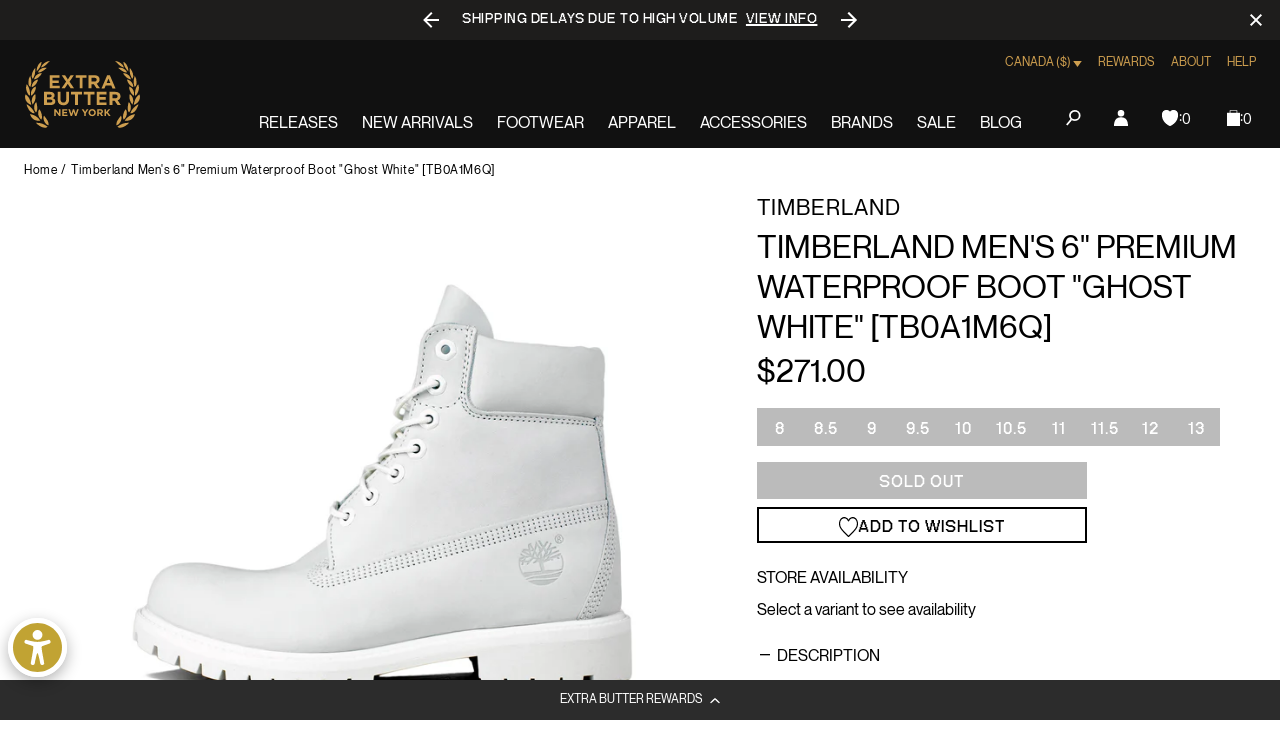

--- FILE ---
content_type: text/javascript; charset=utf-8
request_url: https://extrabutterny.com/en-ca/products/timberland-mens-6-premium-waterproof-boot-ghost-white-tb0a1m6q.js
body_size: 961
content:
{"id":10064597377,"title":"Timberland Men's 6\" Premium Waterproof Boot \"Ghost White\" [TB0A1M6Q]","handle":"timberland-mens-6-premium-waterproof-boot-ghost-white-tb0a1m6q","description":"\u003cul\u003e\n\u003cli\u003eBright White\u003c\/li\u003e\n\u003cli\u003ePremium leather uppers\u003c\/li\u003e\n\u003cli\u003eSeam-sealed waterproof construction\u003c\/li\u003e\n\u003cli\u003eDirect-attach construction for durability\u003c\/li\u003e\n\u003cli\u003ePadded leather collars for a comfortable fit around the ankle\u003c\/li\u003e\n\u003cli\u003eLeather linings and footbeds\u003c\/li\u003e\n\u003cli\u003eExclusive anti-fatigue technology provides all-day comfort and support\u003c\/li\u003e\n\u003cli\u003eClassic boot laces made from 100% recycled nylon are re-engineered to stay tied\u003c\/li\u003e\n\u003cli\u003eRustproof hardware for long-lasting wear\u003c\/li\u003e\n\u003cli\u003eSecond midsole layer for additional support underfoot\u003c\/li\u003e\n\u003cli\u003eRubber lug outsole is made with 10% plant-based materials\u003c\/li\u003e\n\u003c\/ul\u003e","published_at":"2020-04-20T17:13:00-04:00","created_at":"2017-08-22T16:21:47-04:00","vendor":"Timberland","type":"Footwear","tags":["Archived2024","Department_Footwear","mens"],"price":27100,"price_min":27100,"price_max":27100,"available":false,"price_varies":false,"compare_at_price":null,"compare_at_price_min":0,"compare_at_price_max":0,"compare_at_price_varies":false,"variants":[{"id":37354445057,"title":"8 \/ White","option1":"8","option2":"White","option3":null,"sku":"TB0A1M6Q-8","requires_shipping":true,"taxable":true,"featured_image":null,"available":false,"name":"Timberland Men's 6\" Premium Waterproof Boot \"Ghost White\" [TB0A1M6Q] - 8 \/ White","public_title":"8 \/ White","options":["8","White"],"price":27100,"weight":2722,"compare_at_price":null,"inventory_management":"shopify","barcode":"191164121486","quantity_rule":{"min":1,"max":null,"increment":1},"quantity_price_breaks":[],"requires_selling_plan":false,"selling_plan_allocations":[]},{"id":37354445121,"title":"8.5 \/ White","option1":"8.5","option2":"White","option3":null,"sku":"TB0A1M6Q-8.5","requires_shipping":true,"taxable":true,"featured_image":null,"available":false,"name":"Timberland Men's 6\" Premium Waterproof Boot \"Ghost White\" [TB0A1M6Q] - 8.5 \/ White","public_title":"8.5 \/ White","options":["8.5","White"],"price":27100,"weight":2722,"compare_at_price":null,"inventory_management":"shopify","barcode":"191164121646","quantity_rule":{"min":1,"max":null,"increment":1},"quantity_price_breaks":[],"requires_selling_plan":false,"selling_plan_allocations":[]},{"id":37354445249,"title":"9 \/ White","option1":"9","option2":"White","option3":null,"sku":"TB0A1M6Q-9","requires_shipping":true,"taxable":true,"featured_image":null,"available":false,"name":"Timberland Men's 6\" Premium Waterproof Boot \"Ghost White\" [TB0A1M6Q] - 9 \/ White","public_title":"9 \/ White","options":["9","White"],"price":27100,"weight":2722,"compare_at_price":null,"inventory_management":"shopify","barcode":"191164121820","quantity_rule":{"min":1,"max":null,"increment":1},"quantity_price_breaks":[],"requires_selling_plan":false,"selling_plan_allocations":[]},{"id":37354445313,"title":"9.5 \/ White","option1":"9.5","option2":"White","option3":null,"sku":"TB0A1M6Q-9.5","requires_shipping":true,"taxable":true,"featured_image":null,"available":false,"name":"Timberland Men's 6\" Premium Waterproof Boot \"Ghost White\" [TB0A1M6Q] - 9.5 \/ White","public_title":"9.5 \/ White","options":["9.5","White"],"price":27100,"weight":2722,"compare_at_price":null,"inventory_management":"shopify","barcode":"191164122025","quantity_rule":{"min":1,"max":null,"increment":1},"quantity_price_breaks":[],"requires_selling_plan":false,"selling_plan_allocations":[]},{"id":37354445377,"title":"10 \/ White","option1":"10","option2":"White","option3":null,"sku":"TB0A1M6Q-10","requires_shipping":true,"taxable":true,"featured_image":null,"available":false,"name":"Timberland Men's 6\" Premium Waterproof Boot \"Ghost White\" [TB0A1M6Q] - 10 \/ White","public_title":"10 \/ White","options":["10","White"],"price":27100,"weight":2722,"compare_at_price":null,"inventory_management":"shopify","barcode":"191164122223","quantity_rule":{"min":1,"max":null,"increment":1},"quantity_price_breaks":[],"requires_selling_plan":false,"selling_plan_allocations":[]},{"id":37354445441,"title":"10.5 \/ White","option1":"10.5","option2":"White","option3":null,"sku":"TB0A1M6Q-10.5","requires_shipping":true,"taxable":true,"featured_image":null,"available":false,"name":"Timberland Men's 6\" Premium Waterproof Boot \"Ghost White\" [TB0A1M6Q] - 10.5 \/ White","public_title":"10.5 \/ White","options":["10.5","White"],"price":27100,"weight":2722,"compare_at_price":null,"inventory_management":"shopify","barcode":"191164122421","quantity_rule":{"min":1,"max":null,"increment":1},"quantity_price_breaks":[],"requires_selling_plan":false,"selling_plan_allocations":[]},{"id":37354445633,"title":"11 \/ White","option1":"11","option2":"White","option3":null,"sku":"TB0A1M6Q-11","requires_shipping":true,"taxable":true,"featured_image":null,"available":false,"name":"Timberland Men's 6\" Premium Waterproof Boot \"Ghost White\" [TB0A1M6Q] - 11 \/ White","public_title":"11 \/ White","options":["11","White"],"price":27100,"weight":2722,"compare_at_price":null,"inventory_management":"shopify","barcode":"191164122612","quantity_rule":{"min":1,"max":null,"increment":1},"quantity_price_breaks":[],"requires_selling_plan":false,"selling_plan_allocations":[]},{"id":37354445697,"title":"11.5 \/ White","option1":"11.5","option2":"White","option3":null,"sku":"TB0A1M6Q-11.5","requires_shipping":true,"taxable":true,"featured_image":null,"available":false,"name":"Timberland Men's 6\" Premium Waterproof Boot \"Ghost White\" [TB0A1M6Q] - 11.5 \/ White","public_title":"11.5 \/ White","options":["11.5","White"],"price":27100,"weight":2722,"compare_at_price":null,"inventory_management":"shopify","barcode":"191164122797","quantity_rule":{"min":1,"max":null,"increment":1},"quantity_price_breaks":[],"requires_selling_plan":false,"selling_plan_allocations":[]},{"id":37354445761,"title":"12 \/ White","option1":"12","option2":"White","option3":null,"sku":"TB0A1M6Q-12","requires_shipping":true,"taxable":true,"featured_image":null,"available":false,"name":"Timberland Men's 6\" Premium Waterproof Boot \"Ghost White\" [TB0A1M6Q] - 12 \/ White","public_title":"12 \/ White","options":["12","White"],"price":27100,"weight":2722,"compare_at_price":null,"inventory_management":"shopify","barcode":"191164122971","quantity_rule":{"min":1,"max":null,"increment":1},"quantity_price_breaks":[],"requires_selling_plan":false,"selling_plan_allocations":[]},{"id":37354445825,"title":"13 \/ White","option1":"13","option2":"White","option3":null,"sku":"TB0A1M6Q-13","requires_shipping":true,"taxable":true,"featured_image":null,"available":false,"name":"Timberland Men's 6\" Premium Waterproof Boot \"Ghost White\" [TB0A1M6Q] - 13 \/ White","public_title":"13 \/ White","options":["13","White"],"price":27100,"weight":2722,"compare_at_price":null,"inventory_management":"shopify","barcode":"191164123152","quantity_rule":{"min":1,"max":null,"increment":1},"quantity_price_breaks":[],"requires_selling_plan":false,"selling_plan_allocations":[]}],"images":["\/\/cdn.shopify.com\/s\/files\/1\/0236\/4333\/products\/TBOA1M6Q-1.jpg?v=1503441394","\/\/cdn.shopify.com\/s\/files\/1\/0236\/4333\/products\/TBOA1M6Q-2.jpg?v=1503441394","\/\/cdn.shopify.com\/s\/files\/1\/0236\/4333\/products\/TBOA1M6Q-3.jpg?v=1503441394"],"featured_image":"\/\/cdn.shopify.com\/s\/files\/1\/0236\/4333\/products\/TBOA1M6Q-1.jpg?v=1503441394","options":[{"name":"Size","position":1,"values":["8","8.5","9","9.5","10","10.5","11","11.5","12","13"]},{"name":"Color","position":2,"values":["White"]}],"url":"\/en-ca\/products\/timberland-mens-6-premium-waterproof-boot-ghost-white-tb0a1m6q","media":[{"alt":null,"id":451086254128,"position":1,"preview_image":{"aspect_ratio":1.0,"height":2000,"width":2000,"src":"https:\/\/cdn.shopify.com\/s\/files\/1\/0236\/4333\/products\/TBOA1M6Q-1.jpg?v=1503441394"},"aspect_ratio":1.0,"height":2000,"media_type":"image","src":"https:\/\/cdn.shopify.com\/s\/files\/1\/0236\/4333\/products\/TBOA1M6Q-1.jpg?v=1503441394","width":2000},{"alt":null,"id":451085828144,"position":2,"preview_image":{"aspect_ratio":1.0,"height":2000,"width":2000,"src":"https:\/\/cdn.shopify.com\/s\/files\/1\/0236\/4333\/products\/TBOA1M6Q-2.jpg?v=1503441394"},"aspect_ratio":1.0,"height":2000,"media_type":"image","src":"https:\/\/cdn.shopify.com\/s\/files\/1\/0236\/4333\/products\/TBOA1M6Q-2.jpg?v=1503441394","width":2000},{"alt":null,"id":451085860912,"position":3,"preview_image":{"aspect_ratio":1.0,"height":2000,"width":2000,"src":"https:\/\/cdn.shopify.com\/s\/files\/1\/0236\/4333\/products\/TBOA1M6Q-3.jpg?v=1503441394"},"aspect_ratio":1.0,"height":2000,"media_type":"image","src":"https:\/\/cdn.shopify.com\/s\/files\/1\/0236\/4333\/products\/TBOA1M6Q-3.jpg?v=1503441394","width":2000}],"requires_selling_plan":false,"selling_plan_groups":[]}

--- FILE ---
content_type: text/javascript; charset=utf-8
request_url: https://extrabutterny.com/en-ca/products/timberland-mens-6-premium-waterproof-boot-ghost-white-tb0a1m6q.js
body_size: 954
content:
{"id":10064597377,"title":"Timberland Men's 6\" Premium Waterproof Boot \"Ghost White\" [TB0A1M6Q]","handle":"timberland-mens-6-premium-waterproof-boot-ghost-white-tb0a1m6q","description":"\u003cul\u003e\n\u003cli\u003eBright White\u003c\/li\u003e\n\u003cli\u003ePremium leather uppers\u003c\/li\u003e\n\u003cli\u003eSeam-sealed waterproof construction\u003c\/li\u003e\n\u003cli\u003eDirect-attach construction for durability\u003c\/li\u003e\n\u003cli\u003ePadded leather collars for a comfortable fit around the ankle\u003c\/li\u003e\n\u003cli\u003eLeather linings and footbeds\u003c\/li\u003e\n\u003cli\u003eExclusive anti-fatigue technology provides all-day comfort and support\u003c\/li\u003e\n\u003cli\u003eClassic boot laces made from 100% recycled nylon are re-engineered to stay tied\u003c\/li\u003e\n\u003cli\u003eRustproof hardware for long-lasting wear\u003c\/li\u003e\n\u003cli\u003eSecond midsole layer for additional support underfoot\u003c\/li\u003e\n\u003cli\u003eRubber lug outsole is made with 10% plant-based materials\u003c\/li\u003e\n\u003c\/ul\u003e","published_at":"2020-04-20T17:13:00-04:00","created_at":"2017-08-22T16:21:47-04:00","vendor":"Timberland","type":"Footwear","tags":["Archived2024","Department_Footwear","mens"],"price":27100,"price_min":27100,"price_max":27100,"available":false,"price_varies":false,"compare_at_price":null,"compare_at_price_min":0,"compare_at_price_max":0,"compare_at_price_varies":false,"variants":[{"id":37354445057,"title":"8 \/ White","option1":"8","option2":"White","option3":null,"sku":"TB0A1M6Q-8","requires_shipping":true,"taxable":true,"featured_image":null,"available":false,"name":"Timberland Men's 6\" Premium Waterproof Boot \"Ghost White\" [TB0A1M6Q] - 8 \/ White","public_title":"8 \/ White","options":["8","White"],"price":27100,"weight":2722,"compare_at_price":null,"inventory_management":"shopify","barcode":"191164121486","quantity_rule":{"min":1,"max":null,"increment":1},"quantity_price_breaks":[],"requires_selling_plan":false,"selling_plan_allocations":[]},{"id":37354445121,"title":"8.5 \/ White","option1":"8.5","option2":"White","option3":null,"sku":"TB0A1M6Q-8.5","requires_shipping":true,"taxable":true,"featured_image":null,"available":false,"name":"Timberland Men's 6\" Premium Waterproof Boot \"Ghost White\" [TB0A1M6Q] - 8.5 \/ White","public_title":"8.5 \/ White","options":["8.5","White"],"price":27100,"weight":2722,"compare_at_price":null,"inventory_management":"shopify","barcode":"191164121646","quantity_rule":{"min":1,"max":null,"increment":1},"quantity_price_breaks":[],"requires_selling_plan":false,"selling_plan_allocations":[]},{"id":37354445249,"title":"9 \/ White","option1":"9","option2":"White","option3":null,"sku":"TB0A1M6Q-9","requires_shipping":true,"taxable":true,"featured_image":null,"available":false,"name":"Timberland Men's 6\" Premium Waterproof Boot \"Ghost White\" [TB0A1M6Q] - 9 \/ White","public_title":"9 \/ White","options":["9","White"],"price":27100,"weight":2722,"compare_at_price":null,"inventory_management":"shopify","barcode":"191164121820","quantity_rule":{"min":1,"max":null,"increment":1},"quantity_price_breaks":[],"requires_selling_plan":false,"selling_plan_allocations":[]},{"id":37354445313,"title":"9.5 \/ White","option1":"9.5","option2":"White","option3":null,"sku":"TB0A1M6Q-9.5","requires_shipping":true,"taxable":true,"featured_image":null,"available":false,"name":"Timberland Men's 6\" Premium Waterproof Boot \"Ghost White\" [TB0A1M6Q] - 9.5 \/ White","public_title":"9.5 \/ White","options":["9.5","White"],"price":27100,"weight":2722,"compare_at_price":null,"inventory_management":"shopify","barcode":"191164122025","quantity_rule":{"min":1,"max":null,"increment":1},"quantity_price_breaks":[],"requires_selling_plan":false,"selling_plan_allocations":[]},{"id":37354445377,"title":"10 \/ White","option1":"10","option2":"White","option3":null,"sku":"TB0A1M6Q-10","requires_shipping":true,"taxable":true,"featured_image":null,"available":false,"name":"Timberland Men's 6\" Premium Waterproof Boot \"Ghost White\" [TB0A1M6Q] - 10 \/ White","public_title":"10 \/ White","options":["10","White"],"price":27100,"weight":2722,"compare_at_price":null,"inventory_management":"shopify","barcode":"191164122223","quantity_rule":{"min":1,"max":null,"increment":1},"quantity_price_breaks":[],"requires_selling_plan":false,"selling_plan_allocations":[]},{"id":37354445441,"title":"10.5 \/ White","option1":"10.5","option2":"White","option3":null,"sku":"TB0A1M6Q-10.5","requires_shipping":true,"taxable":true,"featured_image":null,"available":false,"name":"Timberland Men's 6\" Premium Waterproof Boot \"Ghost White\" [TB0A1M6Q] - 10.5 \/ White","public_title":"10.5 \/ White","options":["10.5","White"],"price":27100,"weight":2722,"compare_at_price":null,"inventory_management":"shopify","barcode":"191164122421","quantity_rule":{"min":1,"max":null,"increment":1},"quantity_price_breaks":[],"requires_selling_plan":false,"selling_plan_allocations":[]},{"id":37354445633,"title":"11 \/ White","option1":"11","option2":"White","option3":null,"sku":"TB0A1M6Q-11","requires_shipping":true,"taxable":true,"featured_image":null,"available":false,"name":"Timberland Men's 6\" Premium Waterproof Boot \"Ghost White\" [TB0A1M6Q] - 11 \/ White","public_title":"11 \/ White","options":["11","White"],"price":27100,"weight":2722,"compare_at_price":null,"inventory_management":"shopify","barcode":"191164122612","quantity_rule":{"min":1,"max":null,"increment":1},"quantity_price_breaks":[],"requires_selling_plan":false,"selling_plan_allocations":[]},{"id":37354445697,"title":"11.5 \/ White","option1":"11.5","option2":"White","option3":null,"sku":"TB0A1M6Q-11.5","requires_shipping":true,"taxable":true,"featured_image":null,"available":false,"name":"Timberland Men's 6\" Premium Waterproof Boot \"Ghost White\" [TB0A1M6Q] - 11.5 \/ White","public_title":"11.5 \/ White","options":["11.5","White"],"price":27100,"weight":2722,"compare_at_price":null,"inventory_management":"shopify","barcode":"191164122797","quantity_rule":{"min":1,"max":null,"increment":1},"quantity_price_breaks":[],"requires_selling_plan":false,"selling_plan_allocations":[]},{"id":37354445761,"title":"12 \/ White","option1":"12","option2":"White","option3":null,"sku":"TB0A1M6Q-12","requires_shipping":true,"taxable":true,"featured_image":null,"available":false,"name":"Timberland Men's 6\" Premium Waterproof Boot \"Ghost White\" [TB0A1M6Q] - 12 \/ White","public_title":"12 \/ White","options":["12","White"],"price":27100,"weight":2722,"compare_at_price":null,"inventory_management":"shopify","barcode":"191164122971","quantity_rule":{"min":1,"max":null,"increment":1},"quantity_price_breaks":[],"requires_selling_plan":false,"selling_plan_allocations":[]},{"id":37354445825,"title":"13 \/ White","option1":"13","option2":"White","option3":null,"sku":"TB0A1M6Q-13","requires_shipping":true,"taxable":true,"featured_image":null,"available":false,"name":"Timberland Men's 6\" Premium Waterproof Boot \"Ghost White\" [TB0A1M6Q] - 13 \/ White","public_title":"13 \/ White","options":["13","White"],"price":27100,"weight":2722,"compare_at_price":null,"inventory_management":"shopify","barcode":"191164123152","quantity_rule":{"min":1,"max":null,"increment":1},"quantity_price_breaks":[],"requires_selling_plan":false,"selling_plan_allocations":[]}],"images":["\/\/cdn.shopify.com\/s\/files\/1\/0236\/4333\/products\/TBOA1M6Q-1.jpg?v=1503441394","\/\/cdn.shopify.com\/s\/files\/1\/0236\/4333\/products\/TBOA1M6Q-2.jpg?v=1503441394","\/\/cdn.shopify.com\/s\/files\/1\/0236\/4333\/products\/TBOA1M6Q-3.jpg?v=1503441394"],"featured_image":"\/\/cdn.shopify.com\/s\/files\/1\/0236\/4333\/products\/TBOA1M6Q-1.jpg?v=1503441394","options":[{"name":"Size","position":1,"values":["8","8.5","9","9.5","10","10.5","11","11.5","12","13"]},{"name":"Color","position":2,"values":["White"]}],"url":"\/en-ca\/products\/timberland-mens-6-premium-waterproof-boot-ghost-white-tb0a1m6q","media":[{"alt":null,"id":451086254128,"position":1,"preview_image":{"aspect_ratio":1.0,"height":2000,"width":2000,"src":"https:\/\/cdn.shopify.com\/s\/files\/1\/0236\/4333\/products\/TBOA1M6Q-1.jpg?v=1503441394"},"aspect_ratio":1.0,"height":2000,"media_type":"image","src":"https:\/\/cdn.shopify.com\/s\/files\/1\/0236\/4333\/products\/TBOA1M6Q-1.jpg?v=1503441394","width":2000},{"alt":null,"id":451085828144,"position":2,"preview_image":{"aspect_ratio":1.0,"height":2000,"width":2000,"src":"https:\/\/cdn.shopify.com\/s\/files\/1\/0236\/4333\/products\/TBOA1M6Q-2.jpg?v=1503441394"},"aspect_ratio":1.0,"height":2000,"media_type":"image","src":"https:\/\/cdn.shopify.com\/s\/files\/1\/0236\/4333\/products\/TBOA1M6Q-2.jpg?v=1503441394","width":2000},{"alt":null,"id":451085860912,"position":3,"preview_image":{"aspect_ratio":1.0,"height":2000,"width":2000,"src":"https:\/\/cdn.shopify.com\/s\/files\/1\/0236\/4333\/products\/TBOA1M6Q-3.jpg?v=1503441394"},"aspect_ratio":1.0,"height":2000,"media_type":"image","src":"https:\/\/cdn.shopify.com\/s\/files\/1\/0236\/4333\/products\/TBOA1M6Q-3.jpg?v=1503441394","width":2000}],"requires_selling_plan":false,"selling_plan_groups":[]}